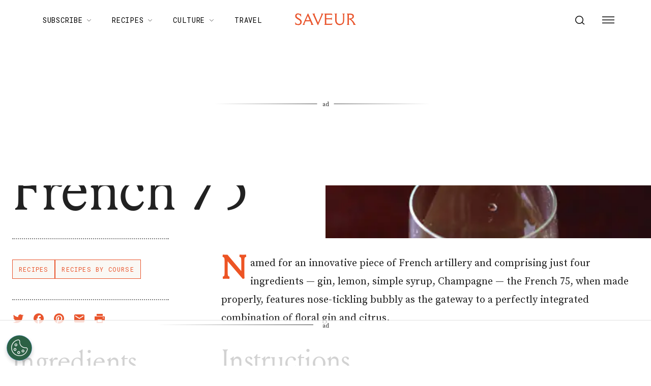

--- FILE ---
content_type: application/javascript; charset=UTF-8
request_url: https://www.saveur.com/_next/static/chunks/5313.d21b8bc7f1075aa6.js
body_size: 1282
content:
"use strict";(self.webpackChunk_N_E=self.webpackChunk_N_E||[]).push([[5313],{5313:function(e,n,t){t.r(n),t.d(n,{default:function(){return y}});var o=t(85893),i=t(87357),r=t(15861),l=t(36492),a=t(93967),s=t.n(a),c=t(4298),d=t.n(c),u=t(67294),g=t(28878),m=t(51594),p=t(97924),v=t(78203),h=t(23962),x=t(16121);let f=async(e,n)=>{let t=await fetch("https://seo.spot.im/v2/recipe/".concat(e,"/").concat(n,"?json=true"));if(!t.ok)throw Error("Failed to fetch Spot.IM data");let o=await t.json();return{commentCount:o.commentCount,aggregateRating:o.aggregateRating}};function y(e){var n,t,a,c,y,b,j;let{area:w,className:Z,frequency:k,recipe:I}=e,{siteId:S}=(0,v.lZ)(),_=(0,h.H)(),C=(null==_?void 0:_.databaseId)||0,{data:R,isLoading:E}=(0,l.a)({queryKey:["spotim-recipe",S,C],queryFn:()=>f(S,C),enabled:Boolean(S&&C&&I),staleTime:3e5,retry:1}),M=(0,u.useMemo)(()=>{if(!I||E)return null;try{let t=(0,g.getRecipeSchema)(I);if(R){var e,n;void 0!==R.commentCount&&(t.commentCount=R.commentCount),(null===(e=R.aggregateRating)||void 0===e?void 0:e.reviewCount)&&(null===(n=R.aggregateRating)||void 0===n?void 0:n.ratingValue)&&(t.aggregateRating=R.aggregateRating)}return JSON.stringify(t,null,2)}catch(e){console.error(e)}return null},[I,R,E]),T=(null==I?void 0:null===(n=I.chicory)||void 0===n?void 0:n.adsInjEnabled)||!1,[B,F]=(0,u.useState)(!0),H=(0,u.useRef)(null);if((0,u.useEffect)(()=>{if(!I||!H.current)return;let e=null==window?void 0:window.IntersectionObserver,n=e?new IntersectionObserver(e=>{let[n]=e;F(!n.isIntersecting)},{rootMargin:"0px",threshold:[0]}):null;return null==n||n.observe(H.current),()=>{n&&n.disconnect()}},[I,B]),!I)return null;let L=Boolean((null===(t=I.ingredients)||void 0===t?void 0:t.length)||(null==I?void 0:null===(a=I.instructions)||void 0===a?void 0:a.length));return L?(0,o.jsx)(o.Fragment,{children:(0,o.jsxs)(i.Z,{ref:H,className:s()("recipe-block",Z),"data-og-block-area":w,"data-og-block-nth":k,"data-og-block-type":m.Z.AcfRecipeBlock,sx:{my:{xs:5,md:7,lg:10},gridTemplateColumns:"repeat(12, 1fr)",gridTemplateRows:"repeat(1, min-content)",rowGap:10,scrollMarginTop:"64px"},children:[T&&(0,o.jsx)(d(),{id:"chicory-script",src:"https://www.chicoryapp.com/widget_v2/",defer:!0}),M&&(0,o.jsx)("script",{dangerouslySetInnerHTML:{__html:M},type:"application/ld+json"},I.name),!!(null===(c=I.ingredients)||void 0===c?void 0:c.length)&&(0,o.jsx)(x.Z,{recipe:I,sx:{display:{md:"none"},displayPrint:"block"}}),!!(null===(y=I.instructions)||void 0===y?void 0:y.length)&&(0,o.jsxs)(i.Z,{sx:{gridArea:"1 / 5 / 2 / 13"},children:[(0,o.jsx)(r.Z,{component:"h2",sx:{mb:{xs:3,lg:5},"@media print":{color:"licorice.main",fontSize:"1.25rem",fontFamily:"EB Garamond",fontWeight:"bold",mb:2,pt:2}},variant:"h2",children:"Instructions"}),I.instructions.filter(p.Z).map((e,n)=>(0,o.jsxs)(i.Z,{displayPrint:"none",sx:{mb:{xs:3,lg:5}},children:[(0,o.jsx)(r.Z,{color:"tomato.main",component:"h3",mb:3,variant:"allCapsBig",children:"Step ".concat(n+1)}),(0,o.jsx)(r.Z,{component:"div",dangerouslySetInnerHTML:{__html:null!==(b=null==e?void 0:e.text)&&void 0!==b?b:""},variant:"body1"})]},e.text)),(0,o.jsx)(i.Z,{component:"ol",sx:{display:"none",displayPrint:"block"},children:I.instructions.filter(p.Z).map(e=>(0,o.jsx)(i.Z,{component:"li",sx:{fontSize:"1rem"},children:(0,o.jsx)(r.Z,{component:"div",dangerouslySetInnerHTML:{__html:null!==(j=null==e?void 0:e.text)&&void 0!==j?j:""},sx:{color:"licorice.main",fontSize:"1rem",fontFamily:"EB Garamond"}})},e.text))})]})]})}):null}}}]);